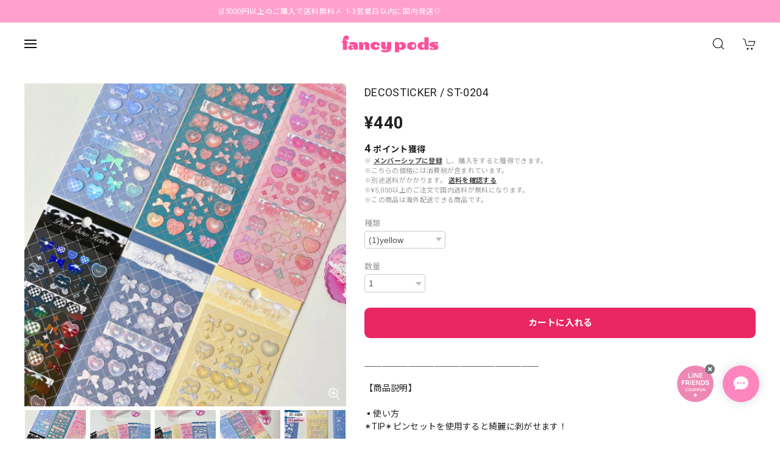

--- FILE ---
content_type: text/html; charset=UTF-8
request_url: https://www.fancypods.jp/items/78780380/reviews?format=user&score=&page=1
body_size: 1746
content:
				<li class="review01__listChild">
			<figure class="review01__itemInfo">
				<a href="/items/81416841" class="review01__imgWrap">
					<img src="https://baseec-img-mng.akamaized.net/images/item/origin/0c9b28afed5052eef80de83ac45bafa2.jpg?imformat=generic&q=90&im=Resize,width=146,type=normal" alt="ジビッツパーツ / 【FM-0903】" class="review01__img">
				</a>
				<figcaption class="review01__item">
					<i class="review01__iconImg ico--good"></i>
					<p class="review01__itemName">ジビッツパーツ / 【FM-0903】</p>
										<p class="review01__itemVariation">(5)黄緑×濃ピンク</p>
										<time datetime="2026-01-27" class="review01__date">2026/01/27</time>
				</figcaption>
			</figure><!-- /.review01__itemInfo -->
								</li>
				<li class="review01__listChild">
			<figure class="review01__itemInfo">
				<a href="/items/81416841" class="review01__imgWrap">
					<img src="https://baseec-img-mng.akamaized.net/images/item/origin/0c9b28afed5052eef80de83ac45bafa2.jpg?imformat=generic&q=90&im=Resize,width=146,type=normal" alt="ジビッツパーツ / 【FM-0903】" class="review01__img">
				</a>
				<figcaption class="review01__item">
					<i class="review01__iconImg ico--good"></i>
					<p class="review01__itemName">ジビッツパーツ / 【FM-0903】</p>
										<p class="review01__itemVariation">(2)ブルー×濃ピンク</p>
										<time datetime="2026-01-21" class="review01__date">2026/01/21</time>
				</figcaption>
			</figure><!-- /.review01__itemInfo -->
								</li>
				<li class="review01__listChild">
			<figure class="review01__itemInfo">
				<a href="/items/81432706" class="review01__imgWrap">
					<img src="https://baseec-img-mng.akamaized.net/images/item/origin/a2cc7b90bb7d0a2424a7ff6fa4630253.jpg?imformat=generic&q=90&im=Resize,width=146,type=normal" alt="サンダルのデコパーツ(大きめサイズ 1個)【DE-5115】" class="review01__img">
				</a>
				<figcaption class="review01__item">
					<i class="review01__iconImg ico--normal"></i>
					<p class="review01__itemName">サンダルのデコパーツ(大きめサイズ 1個)【DE-5115】</p>
										<p class="review01__itemVariation">(4)ブルー</p>
										<time datetime="2026-01-21" class="review01__date">2026/01/21</time>
				</figcaption>
			</figure><!-- /.review01__itemInfo -->
								</li>
				<li class="review01__listChild">
			<figure class="review01__itemInfo">
				<a href="/items/90153634" class="review01__imgWrap">
					<img src="https://baseec-img-mng.akamaized.net/images/item/origin/c6f4d28a76b809d353778276fe61846b.gif?imformat=generic&q=90&im=Resize,width=146,type=normal" alt="メタルネームタグ(キーホルダータイプ) / ピンク【ME-0002】" class="review01__img">
				</a>
				<figcaption class="review01__item">
					<i class="review01__iconImg ico--good"></i>
					<p class="review01__itemName">メタルネームタグ(キーホルダータイプ) / ピンク【ME-0002】</p>
										<time datetime="2025-06-22" class="review01__date">2025/06/22</time>
				</figcaption>
			</figure><!-- /.review01__itemInfo -->
								</li>
				<li class="review01__listChild">
			<figure class="review01__itemInfo">
				<a href="/items/83710486" class="review01__imgWrap">
					<img src="https://baseec-img-mng.akamaized.net/images/item/origin/1d07bfb46081ec4adeeb8e5125c08c62.jpg?imformat=generic&q=90&im=Resize,width=146,type=normal" alt="phone strap【SP-0230】" class="review01__img">
				</a>
				<figcaption class="review01__item">
					<i class="review01__iconImg ico--good"></i>
					<p class="review01__itemName">phone strap【SP-0230】</p>
										<p class="review01__itemVariation">(2)ブルー</p>
										<time datetime="2025-03-28" class="review01__date">2025/03/28</time>
				</figcaption>
			</figure><!-- /.review01__itemInfo -->
								</li>
				<li class="review01__listChild">
			<figure class="review01__itemInfo">
				<a href="/items/98099082" class="review01__imgWrap">
					<img src="https://baseec-img-mng.akamaized.net/images/item/origin/29ed4fa747a5d48c598c73c62b3e7216.gif?imformat=generic&q=90&im=Resize,width=146,type=normal" alt="ワッペンパーツ / 英語【WA-0029】" class="review01__img">
				</a>
				<figcaption class="review01__item">
					<i class="review01__iconImg ico--good"></i>
					<p class="review01__itemName">ワッペンパーツ / 英語【WA-0029】</p>
										<p class="review01__itemVariation">(1)A</p>
										<time datetime="2025-02-02" class="review01__date">2025/02/02</time>
				</figcaption>
			</figure><!-- /.review01__itemInfo -->
						<p class="review01__comment">かわいい😍大きさもちょうどです！
もし赤を販売するときは是非ぜひお知らせください。</p>
									<p class="review01__reply">この度はFANCYPODSを選んでいただき、また口コミの投稿ありがとうございます!
気に入っていただき大変嬉しく思います❤︎

また新しい商品が出ましたらお知らせいたします!!
今後ともFANCYPODSをよろしくお願いいたします！</p>
					</li>
				<li class="review01__listChild">
			<figure class="review01__itemInfo">
				<a href="/items/78992029" class="review01__imgWrap">
					<img src="https://baseec-img-mng.akamaized.net/images/item/origin/5a5c332458f630d38dd0730c2e259c90.png?imformat=generic&q=90&im=Resize,width=146,type=normal" alt="カードホルダー / PD-0010" class="review01__img">
				</a>
				<figcaption class="review01__item">
					<i class="review01__iconImg ico--good"></i>
					<p class="review01__itemName">カードホルダー / PD-0010</p>
										<p class="review01__itemVariation">(1)pink</p>
										<time datetime="2025-02-02" class="review01__date">2025/02/02</time>
				</figcaption>
			</figure><!-- /.review01__itemInfo -->
								</li>
				<li class="review01__listChild">
			<figure class="review01__itemInfo">
				<a href="/items/78992029" class="review01__imgWrap">
					<img src="https://baseec-img-mng.akamaized.net/images/item/origin/5a5c332458f630d38dd0730c2e259c90.png?imformat=generic&q=90&im=Resize,width=146,type=normal" alt="カードホルダー / PD-0010" class="review01__img">
				</a>
				<figcaption class="review01__item">
					<i class="review01__iconImg ico--good"></i>
					<p class="review01__itemName">カードホルダー / PD-0010</p>
										<p class="review01__itemVariation">(2)black</p>
										<time datetime="2025-01-19" class="review01__date">2025/01/19</time>
				</figcaption>
			</figure><!-- /.review01__itemInfo -->
								</li>
				<li class="review01__listChild">
			<figure class="review01__itemInfo">
				<a href="/items/78740460" class="review01__imgWrap">
					<img src="https://baseec-img-mng.akamaized.net/images/item/origin/9fb5f000f7054a6afb97baa86339cf1a.png?imformat=generic&q=90&im=Resize,width=146,type=normal" alt="コレクトブック【CO-0050】" class="review01__img">
				</a>
				<figcaption class="review01__item">
					<i class="review01__iconImg ico--good"></i>
					<p class="review01__itemName">コレクトブック【CO-0050】</p>
										<time datetime="2024-12-31" class="review01__date">2024/12/31</time>
				</figcaption>
			</figure><!-- /.review01__itemInfo -->
								</li>
				<li class="review01__listChild">
			<figure class="review01__itemInfo">
				<a href="/items/78739104" class="review01__imgWrap">
					<img src="https://baseec-img-mng.akamaized.net/images/item/origin/1f2a6b2817d712f875a928a94059b825.jpg?imformat=generic&q=90&im=Resize,width=146,type=normal" alt="コレクトブック【CO-0026】" class="review01__img">
				</a>
				<figcaption class="review01__item">
					<i class="review01__iconImg ico--good"></i>
					<p class="review01__itemName">コレクトブック【CO-0026】</p>
										<p class="review01__itemVariation">(1)red</p>
										<time datetime="2024-12-31" class="review01__date">2024/12/31</time>
				</figcaption>
			</figure><!-- /.review01__itemInfo -->
								</li>
				<li class="review01__listChild">
			<figure class="review01__itemInfo">
				<a href="/items/78773848" class="review01__imgWrap">
					<img src="https://baseec-img-mng.akamaized.net/images/item/origin/8d8245539f9abcce3797506f3e332d73.jpg?imformat=generic&q=90&im=Resize,width=146,type=normal" alt="DECOSTICKER / 【ST-0414】" class="review01__img">
				</a>
				<figcaption class="review01__item">
					<i class="review01__iconImg ico--good"></i>
					<p class="review01__itemName">DECOSTICKER / 【ST-0414】</p>
										<p class="review01__itemVariation">(6)F style</p>
										<time datetime="2024-11-19" class="review01__date">2024/11/19</time>
				</figcaption>
			</figure><!-- /.review01__itemInfo -->
								</li>
				<li class="review01__listChild">
			<figure class="review01__itemInfo">
				<a href="/items/78774125" class="review01__imgWrap">
					<img src="https://baseec-img-mng.akamaized.net/images/item/origin/f0637edd0db3db46f8a42aaa70541873.jpg?imformat=generic&q=90&im=Resize,width=146,type=normal" alt="DECOSTICKER / ST-0408" class="review01__img">
				</a>
				<figcaption class="review01__item">
					<i class="review01__iconImg ico--good"></i>
					<p class="review01__itemName">DECOSTICKER / ST-0408</p>
										<p class="review01__itemVariation">(6)F style</p>
										<time datetime="2024-11-19" class="review01__date">2024/11/19</time>
				</figcaption>
			</figure><!-- /.review01__itemInfo -->
								</li>
				<li class="review01__listChild">
			<figure class="review01__itemInfo">
				<a href="/items/94311523" class="review01__imgWrap">
					<img src="https://baseec-img-mng.akamaized.net/images/item/origin/271642f6120d89d9690dbda2e32717ac.gif?imformat=generic&q=90&im=Resize,width=146,type=normal" alt="꒰ fancymade ꒱ keychain【KE-0078】" class="review01__img">
				</a>
				<figcaption class="review01__item">
					<i class="review01__iconImg ico--good"></i>
					<p class="review01__itemName">꒰ fancymade ꒱ keychain【KE-0078】</p>
										<p class="review01__itemVariation">(2)ブルー</p>
										<time datetime="2024-11-19" class="review01__date">2024/11/19</time>
				</figcaption>
			</figure><!-- /.review01__itemInfo -->
								</li>
				<li class="review01__listChild">
			<figure class="review01__itemInfo">
				<a href="/items/86863188" class="review01__imgWrap">
					<img src="https://baseec-img-mng.akamaized.net/images/item/origin/e815b7dd0b30daf147975e8ae188458b.gif?imformat=generic&q=90&im=Resize,width=146,type=normal" alt="꒰ fancymade ꒱ シューズチャーム【FM-0031】" class="review01__img">
				</a>
				<figcaption class="review01__item">
					<i class="review01__iconImg ico--good"></i>
					<p class="review01__itemName">꒰ fancymade ꒱ シューズチャーム【FM-0031】</p>
										<time datetime="2024-09-07" class="review01__date">2024/09/07</time>
				</figcaption>
			</figure><!-- /.review01__itemInfo -->
								</li>
				<li class="review01__listChild">
			<figure class="review01__itemInfo">
				<a href="/items/85144990" class="review01__imgWrap">
					<img src="https://baseec-img-mng.akamaized.net/images/item/origin/9741c4a353f5cf8c8efcffbbbb2cbde7.jpg?imformat=generic&q=90&im=Resize,width=146,type=normal" alt="꒰ fancymade ꒱ keychain【KE-0055】" class="review01__img">
				</a>
				<figcaption class="review01__item">
					<i class="review01__iconImg ico--good"></i>
					<p class="review01__itemName">꒰ fancymade ꒱ keychain【KE-0055】</p>
										<time datetime="2024-09-07" class="review01__date">2024/09/07</time>
				</figcaption>
			</figure><!-- /.review01__itemInfo -->
								</li>
				<li class="review01__listChild">
			<figure class="review01__itemInfo">
				<a href="/items/78799934" class="review01__imgWrap">
					<img src="/i/testpro1.png" alt="♡fancymade♡ phone strap【SP-0012】" class="review01__img">
				</a>
				<figcaption class="review01__item">
					<i class="review01__iconImg ico--good"></i>
					<p class="review01__itemName">♡fancymade♡ phone strap【SP-0012】</p>
										<p class="review01__itemVariation">(3)green</p>
										<time datetime="2024-08-07" class="review01__date">2024/08/07</time>
				</figcaption>
			</figure><!-- /.review01__itemInfo -->
								</li>
				<li class="review01__listChild">
			<figure class="review01__itemInfo">
				<a href="/items/83683956" class="review01__imgWrap">
					<img src="https://baseec-img-mng.akamaized.net/images/item/origin/e59e4d9b44c1b9ca121b8061070b18c6.jpg?imformat=generic&q=90&im=Resize,width=146,type=normal" alt="GalaxyZFlip5ケース / GA-0012" class="review01__img">
				</a>
				<figcaption class="review01__item">
					<i class="review01__iconImg ico--good"></i>
					<p class="review01__itemName">GalaxyZFlip5ケース / GA-0012</p>
										<time datetime="2024-08-04" class="review01__date">2024/08/04</time>
				</figcaption>
			</figure><!-- /.review01__itemInfo -->
						<p class="review01__comment">とても可愛くて大満足です♡ また機会があればよろしくお願いいたします♡</p>
									<p class="review01__reply">この度はFANCYPODSを選んでいただき、また口コミの投稿ありがとうございます!
GalaxyZFlip5ケースを気に入っていただき大変嬉しく思います❤︎
今後ともFANCYPODSをよろしくお願いいたします！</p>
					</li>
				<li class="review01__listChild">
			<figure class="review01__itemInfo">
				<a href="/items/85487411" class="review01__imgWrap">
					<img src="https://baseec-img-mng.akamaized.net/images/item/origin/d14a30c19581529e3bb67d52453ce2ae.jpg?imformat=generic&q=90&im=Resize,width=146,type=normal" alt="꒰ fancymade ꒱ keychain【KE-0058】" class="review01__img">
				</a>
				<figcaption class="review01__item">
					<i class="review01__iconImg ico--good"></i>
					<p class="review01__itemName">꒰ fancymade ꒱ keychain【KE-0058】</p>
										<time datetime="2024-08-02" class="review01__date">2024/08/02</time>
				</figcaption>
			</figure><!-- /.review01__itemInfo -->
								</li>
				<li class="review01__listChild">
			<figure class="review01__itemInfo">
				<a href="/items/86547005" class="review01__imgWrap">
					<img src="https://baseec-img-mng.akamaized.net/images/item/origin/9fc958c3f9786e78cabf8594971ff4c0.jpg?imformat=generic&q=90&im=Resize,width=146,type=normal" alt="アクリルビーズ 【B-8028】" class="review01__img">
				</a>
				<figcaption class="review01__item">
					<i class="review01__iconImg ico--good"></i>
					<p class="review01__itemName">アクリルビーズ 【B-8028】</p>
										<p class="review01__itemVariation">(4)ホットピンク</p>
										<time datetime="2024-08-02" class="review01__date">2024/08/02</time>
				</figcaption>
			</figure><!-- /.review01__itemInfo -->
								</li>
				<li class="review01__listChild">
			<figure class="review01__itemInfo">
				<a href="/items/81630687" class="review01__imgWrap">
					<img src="https://baseec-img-mng.akamaized.net/images/item/origin/d4582b89bb70f1a31df9584cbf61058f.jpg?imformat=generic&q=90&im=Resize,width=146,type=normal" alt="アクリルビーズ / 【B-5176】 (お花)" class="review01__img">
				</a>
				<figcaption class="review01__item">
					<i class="review01__iconImg ico--good"></i>
					<p class="review01__itemName">アクリルビーズ / 【B-5176】 (お花)</p>
										<p class="review01__itemVariation">(1)イエロー</p>
										<time datetime="2024-08-02" class="review01__date">2024/08/02</time>
				</figcaption>
			</figure><!-- /.review01__itemInfo -->
								</li>
		

--- FILE ---
content_type: text/css
request_url: https://basefile.akamaized.net/dolcevivace-shopselect-net/664318a138117/custom.css
body_size: 592
content:

/* 1行テロップ */
.headerBnr {
  display: block;
}
.headerBnr .marquee p a,
.headerBnr .marquee p a:hover,
.headerBnr .marquee p {
opacity: 1 !important;
}
.headerBnr p {
  margin: 0;
  text-align: left;
  width: 100%;
  text-overflow: ellipsis;
  white-space: nowrap;
  font-size: 14px;
  font-weight: bold;
  padding: 8px 0;
}
.headerBnr .marquee {
  overflow:hidden;
  line-height: 35px;
  
}
.headerBnr .marquee p {
  width: 100%;
  text-align: left;
  display: inline-block;
  white-space: nowrap;
  color: #000;
  font-size: 14px;
  -moz-animation-name: marquee;
  -moz-animation-timing-function: linear;
  -moz-animation-iteration-count: infinite;
  -webkit-animation-name: marquee;
  -webkit-animation-timing-function: linear;
  -webkit-animation-iteration-count: infinite;
  -o-animation-name: marquee;
  -o-animation-timing-function: linear;
  -o-animation-iteration-count: infinite;
  animation-name: marquee;
  animation-timing-function: linear;
  animation-iteration-count: infinite;
}
@-webkit-keyframes marquee {
  from {margin-left:100%; width:100%;}
  to {margin-left:-100%; width:100%;}
}
@-moz-keyframes marquee {
  from {margin-left:100%; width:100%;}
  to {margin-left:-100%; width:100%;}
}
@-o-keyframes marquee {
  from {margin-left:100%; width:100%;}
  to {margin-left:-100%; width:100%;}
}
@keyframes marquee {
  from {margin-left:100%; width:100%;}
  to {margin-left:-100%; width:100%;}
}
@media only screen and (max-width:780px) {
  .headerBnr {
    top: 51px;
  }
}

/* カテゴリヘッダー */
#dolce-item-list .dolce-cat-image{
  margin: 0 auto 25px;
  text-align: center;
}

@media (max-width: 959px) {
#dolce-item-list .dolce-cat-image{
  margin: 0 auto 20px;
}
}

@media (max-width: 959px) {

#shopCategoryPage #dolce-item-list h1{
margin-bottom: 10px ;
}

}



--- FILE ---
content_type: text/javascript
request_url: https://basefile.akamaized.net/dolcevivace-shopselect-net/60d33c19c0781/js.cookie.min.js
body_size: 1189
content:
/*!
 * JavaScript Cookie v2.2.1
 * https://github.com/js-cookie/js-cookie
 *
 * Copyright 2006, 2015 Klaus Hartl & Fagner Brack
 * Released under the MIT license
 */
;(function (factory) { var registeredInModuleLoader; if (typeof define=== 'function' && define.amd) { define(factory); registeredInModuleLoader= true;} if (typeof exports=== 'object') { module.exports= factory(); registeredInModuleLoader= true;} if (!registeredInModuleLoader) { var OldCookies= window.Cookies; var api= window.Cookies= factory(); api.noConflict= function () { window.Cookies= OldCookies; return api;};}}(function () { function extend () { var i= 0; var result= {}; for (; i < arguments.length; i++) { var attributes= arguments[ i ]; for (var key in attributes) { result[key]= attributes[key];}} return result;} function decode (s) { return s.replace(/(%[0-9A-Z]{2})+/g, decodeURIComponent);} function init (converter) { function api() {} function set (key, value, attributes) { if (typeof document=== 'undefined') { return;} attributes= extend({ path: '/'
}, api.defaults, attributes); if (typeof attributes.expires=== 'number') { attributes.expires= new Date(new Date() * 1 + attributes.expires * 864e+5);} attributes.expires= attributes.expires ? attributes.expires.toUTCString() : ''; try { var result= JSON.stringify(value); if (/^[\{\[]/.test(result)) { value= result;}} catch (e) {} value= converter.write ?
converter.write(value, key) :
encodeURIComponent(String(value)) .replace(/%(23|24|26|2B|3A|3C|3E|3D|2F|3F|40|5B|5D|5E|60|7B|7D|7C)/g, decodeURIComponent); key= encodeURIComponent(String(key)) .replace(/%(23|24|26|2B|5E|60|7C)/g, decodeURIComponent) .replace(/[\(\)]/g, escape); var stringifiedAttributes= ''; for (var attributeName in attributes) { if (!attributes[attributeName]) { continue;} stringifiedAttributes += '; ' + attributeName; if (attributes[attributeName]=== true) { continue;} stringifiedAttributes += '=' + attributes[attributeName].split(';')[0];} return (document.cookie= key + '=' + value + stringifiedAttributes);} function get (key, json) { if (typeof document=== 'undefined') { return;} var jar= {}; var cookies= document.cookie ? document.cookie.split('; ') : []; var i= 0; for (; i < cookies.length; i++) { var parts= cookies[i].split('='); var cookie= parts.slice(1).join('='); if (!json && cookie.charAt(0)=== '"') { cookie= cookie.slice(1, -1);} try { var name= decode(parts[0]); cookie= (converter.read || converter)(cookie, name) || decode(cookie); if (json) { try { cookie= JSON.parse(cookie);} catch (e) {}} jar[name]= cookie; if (key=== name) { break;}} catch (e) {}} return key ? jar[key] : jar;} api.set= set; api.get= function (key) { return get(key, false );}; api.getJSON= function (key) { return get(key, true );}; api.remove= function (key, attributes) { set(key, '', extend(attributes, { expires: -1
}));}; api.defaults= {}; api.withConverter= init; return api;} return init(function () {});}));